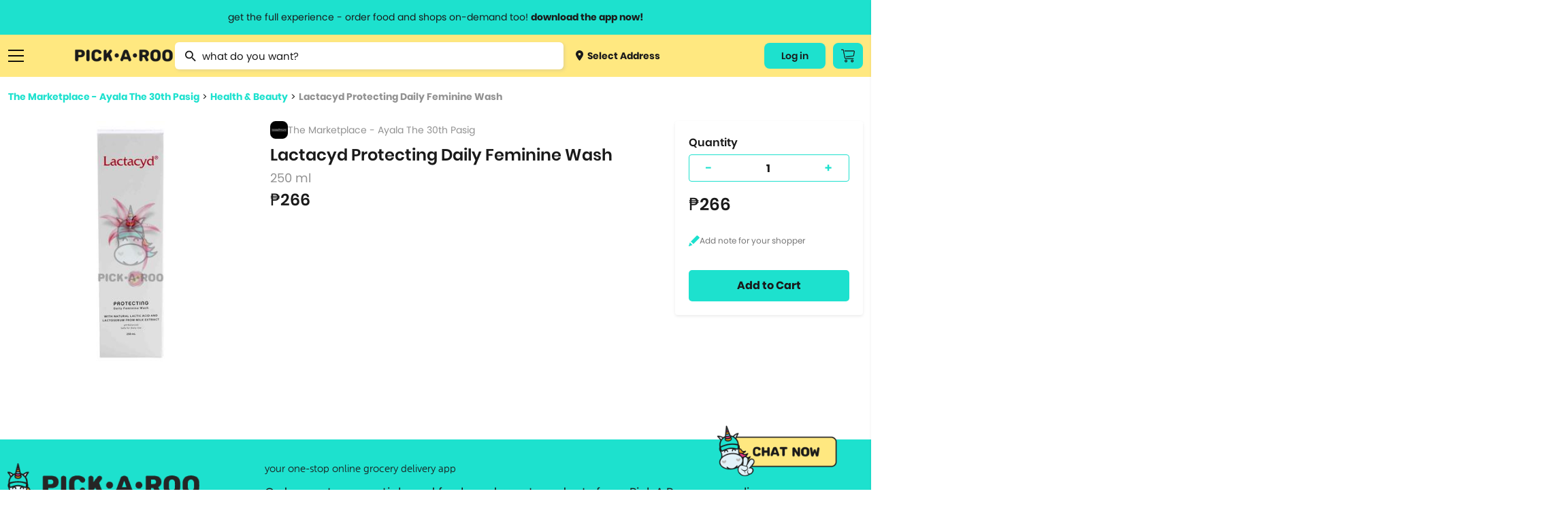

--- FILE ---
content_type: text/html; charset=utf-8
request_url: https://pickaroo.com/the-marketplace/products/the-marketplace-ayala-the-30th-pasig/product-detail/116803/lactacyd-protecting-daily-feminine-wash-2
body_size: 16745
content:


<!DOCTYPE html>
<html>
    <head>
        <meta charset="utf-8" />
        <meta name="viewport" content="width=device-width, initial-scale=1">
        <meta name="format-detection" content="telephone=no">
        <meta name="google-site-verification" content="ZIs6HTREtxmj-3pVbj4KQsRF0SWnCIihhFDPrUF95GA" />
        
            <title>Lactacyd Protecting Daily Feminine Wash | PICK.A.ROO"</title>
            <meta property="og:title" content="Lactacyd Protecting Daily Feminine Wash | PICK.A.ROO"/>
            
                <meta name="description" content="Order Lactacyd Protecting Daily Feminine Wash thru the all-in-one delivery app, PICKAROO and have it delivered right to your doorstep as fast as 30-minutes">
                <meta property="og:description" content="Order Lactacyd Protecting Daily Feminine Wash thru the all-in-one delivery app, PICKAROO and have it delivered right to your doorstep as fast as 30-minutes"/>
            
        
        <meta property="og:site_name" content="PICK•A•ROO"/>
        <meta property="og:image" content="http://pickaroo.com/static/img/catalogs/social-banner.png"/>
        <meta property="og:image:type" content="image/png"/>
        <meta property="og:image:width" content="1200"/>
        <meta property="og:image:height" content="628"/>
        <link rel="canonical" href="https://pickaroo.com/the-marketplace/products/the-marketplace-ayala-the-30th-pasig/product-detail/116803/lactacyd-protecting-daily-feminine-wash-2" />
        
        <meta name="robots" content="doindex, dofollow" />
        
        <link rel="shortcut icon" href="/static/img/catalogs/favicon.png"/>
        <link rel="alternate" href="https://pickaroo.com" hreflang="en" />

        
        <title>
            
                PICK•A•ROO | Grocery, Food &amp; Shops Delivery App
            
        </title>
        <link rel="shortcut icon" href="/static/favicon.png" />

        <link rel="stylesheet" href="/static/CACHE/css/output.7c0f063b96b8.css" type="text/css">

        
        
        <!-- Google Tag Manager -->
        <script>
        /* eslint-disable */
            (function(w,d,s,l,i){w[l]=w[l]||[];w[l].push({'gtm.start':
            new Date().getTime(),event:'gtm.js'});var f=d.getElementsByTagName(s)[0],
            j=d.createElement(s),dl=l!='dataLayer'?'&l='+l:'';j.async=true;j.src=
            'https://www.googletagmanager.com/gtm.js?id='+i+dl;f.parentNode.insertBefore(j,f);
            })(window,document,'script','dataLayer','GTM-TS4FKP2');
        /* eslint-enable */
        </script>
        <!-- End Google Tag Manager -->
        <!-- AppsFlyer Snippet -->
        <script>
        /* eslint-disable */
        !function(t,e,n,s,a,c,i,o,p){t.AppsFlyerSdkObject=a,t.AF=t.AF||function(){(t.AF.q=t.AF.q||[]).push([Date.now()].concat(Array.prototype.slice.call(arguments)))},t.AF.id=t.AF.id||i,t.AF.plugins={},o=e.createElement(n),p=e.getElementsByTagName(n)[0],o.async=1,o.src="https://websdk.appsflyer.com?"+(c.length>0?"st="+c.split(",").sort().join(",")+"&":"")+(i.length>0?"af_id="+i:""),p.parentNode.insertBefore(o,p)}(window,document,"script",0,"AF","banners",{banners: {key: "8a1e1084-bcc9-4d2a-a57d-75323cb73f78"}})
        AF('banners', 'showBanner')
        /* eslint-enable */
        </script>
        <!-- AppsFlyer Snippet -->
    </head>

    <body class="products-page" oncopy="return false;" oncut="return false;">
        <!-- Google Tag Manager (noscript) -->
        <noscript><iframe src="https://www.googletagmanager.com/ns.html?id=GTM-TS4FKP2"
        height="0" width="0" style="display:none;visibility:hidden"></iframe></noscript>
        <!-- End Google Tag Manager (noscript) -->
        <header id="header-wrapper">
            <a href="#" class="info-header-message open-modal-modifier">
                <span class="website">get the full experience - order food and shops on-demand too! <strong>download the app now!</strong></span>
                <span class="mobile">grocery orders, all payment methods accepted.</span>
            </a>
            <div class="row container flex">
                <div class="ten columns flex menus">
                    <div class="list burger">
                        <a href="#" class="sidebar-menu-close">
                            <img src="/static/img/catalogs/close_menu.png" class="burger-icon">
                        </a>
                        <a href="#" class="burger-menu-icon">
                            <img src="/static/img/catalogs/burger.png" class="burger-icon" id="burger">
                        </a>
                        <div class="menu-list-wrapper burger" id="menu-list-burger">
                        <div class="menu-list">
                            <div class="mobile">
                                <a href="/" class="menu-list-header">
                                    <img src="/static/img/catalogs/logo-footer.png" class="mobile-logo-icon">
                                </a>
                            </div>
                            <div class="menu-list-scroll">
                                <div class="mobile">
                                    <div class="menu-account">
                                        <a class="deliver open-map-modal open-map" data-action="">
                                            
                                                <span>
                                                    <img src="/static/img/catalogs/location-dot.png" class=""> Select Address
                                                    <svg width="7" height="12" viewBox="0 0 7 12" fill="none" xmlns="http://www.w3.org/2000/svg">
                                                    <path d="M0.951359 -9.19776e-05C1.07632 -0.000677545 1.20014 0.023499 1.31555 0.0710197C1.43097 0.11854 1.53565 0.188447 1.62346 0.276638L6.72129 5.33324C6.80978 5.42066 6.88 5.52455 6.92791 5.63896C6.97582 5.75336 7.00049 5.87602 7.00049 5.99991C7.00049 6.12379 6.97582 6.24645 6.92791 6.36086C6.88 6.47526 6.80978 6.57915 6.72129 6.66657L1.62346 11.7232C1.53639 11.8159 1.43139 11.8902 1.31472 11.9418C1.19806 11.9933 1.07212 12.0211 0.944414 12.0233C0.81671 12.0255 0.689862 12.0022 0.571435 11.9548C0.453008 11.9073 0.345429 11.8367 0.255115 11.7471C0.164802 11.6575 0.093604 11.5508 0.0457692 11.4334C-0.00206524 11.3159 -0.0255562 11.1901 -0.0233031 11.0634C-0.0210501 10.9367 0.00690164 10.8118 0.058884 10.6961C0.110866 10.5804 0.185815 10.4762 0.279258 10.3898L4.70498 5.99991L0.279257 1.60997C0.146414 1.47804 0.0559664 1.31002 0.0193377 1.12712C-0.0172911 0.944232 0.00154206 0.754676 0.0734586 0.582394C0.145375 0.410114 0.267149 0.262835 0.423401 0.159163C0.579653 0.0554901 0.763373 7.20708e-05 0.951359 -9.19776e-05Z" fill="#1A1A1A"/>
                                                    </svg>
                                                </span>
                                            
                                        </a>
                                        
                                        <div class="title"><span>My Account</span></div>
                                        <div class="menu-my-account">
                                            
                                                <div class="menu-button-actions">
                                                    <a href="/users/auth/validate" class="button">Log In</a>
                                                </div>
                                            
                                        </div>
                                        
                                    </div>
                                    <div class="separator line"></div>
                                </div>
                                <div class="category-box">
                                <div class="category-wrapper">
                                
                                <div class="title"><span>Browse Categories</span></div>
                                
                                <div class="category dropdown">
                                    <a href="#" class="subcategory-menu">
                                        Groceries
                                        <span class="arrow"><img src="/static/img/catalogs/button.png" class="arrow-icon"></span>
                                    </a>
                                    <div class="subcategory">
                                        
                                        <a href="/groceries/brands/supermarket/">
                                            
                                                <img src="https://media.pickaroo.com/media/thumb/merchant_categories/2022/7/29/MkKawAwSLfHoB7gNmybaPU_catalog.png" class="cart-icon">
                                            
                                            <label class="middle">
                                                Grocery &amp; Markets
                                                
                                                    <span class="desc">Supermarket, Christmas Baskets</span>
                                                
                                            </label>
                                        </a>
                                        
                                        <a href="/groceries/brands/grocers-pantry-needs/">
                                            
                                                <img src="https://media.pickaroo.com/media/thumb/merchant_categories/2022/7/29/9FDXDojJeAPtwBYHTHLeFR_catalog.png" class="cart-icon">
                                            
                                            <label class="middle">
                                                Specialty Grocery
                                                
                                            </label>
                                        </a>
                                        
                                        <a href="/groceries/brands/booze/">
                                            
                                                <img src="https://media.pickaroo.com/media/thumb/merchant_categories/2022/7/29/SkDiTjCCJ2wtg2qHbwqTyy_catalog.png" class="cart-icon">
                                            
                                            <label class="middle">
                                                Alcohol
                                                
                                            </label>
                                        </a>
                                        
                                        <a href="/groceries/brands/international-selections/">
                                            
                                                <img src="https://media.pickaroo.com/media/thumb/merchant_categories/2022/7/29/Xus7MQ6pNf4ZRaMx7HWb65_catalog.png" class="cart-icon">
                                            
                                            <label class="middle">
                                                Int&#x27;l Selections
                                                
                                                    <span class="desc">Korean Grocers</span>
                                                
                                            </label>
                                        </a>
                                        
                                        <a href="/groceries/brands/frozen-diy-kits/">
                                            
                                                <img src="https://media.pickaroo.com/media/thumb/merchant_categories/2022/7/29/GskBocVZSteaio57tmx3GR_catalog.png" class="cart-icon">
                                            
                                            <label class="middle">
                                                Frozen &amp; Ready to Heat
                                                
                                            </label>
                                        </a>
                                        
                                        <a href="/groceries/brands/fresh-markets/">
                                            
                                                <img src="https://media.pickaroo.com/media/thumb/merchant_categories/2022/7/29/bxj3J4oPCikquNJFoZNZc2_catalog.png" class="cart-icon">
                                            
                                            <label class="middle">
                                                Fresh Goods
                                                
                                            </label>
                                        </a>
                                        
                                        <a href="/groceries/brands/grocery-deals/">
                                            
                                                <img src="https://media.pickaroo.com/media/thumb/merchant_categories/2022/7/29/V92S3XrFimmQNCEzBBxzML_catalog.png" class="cart-icon">
                                            
                                            <label class="middle">
                                                Grocery Deals
                                                
                                            </label>
                                        </a>
                                        
                                        <a href="/groceries/brands/healthy-grocer/">
                                            
                                                <img src="https://media.pickaroo.com/media/thumb/merchant_categories/2022/7/29/8gPd9mBAZqgtrFRJdkJwvY_catalog.png" class="cart-icon">
                                            
                                            <label class="middle">
                                                Healthy Grocery
                                                
                                            </label>
                                        </a>
                                        
                                        <a href="/groceries/brands/meat-deli-seafood/">
                                            
                                                <img src="https://media.pickaroo.com/media/thumb/merchant_categories/2022/7/29/mmByjS5qFjG7WqVm9k9c2b_catalog.png" class="cart-icon">
                                            
                                            <label class="middle">
                                                Meat &amp; Deli
                                                
                                            </label>
                                        </a>
                                        
                                        <a href="/groceries/brands/20-off-use-pickorganic/">
                                            
                                                <img src="https://media.pickaroo.com/media/thumb/merchant_categories/2022/7/29/PgAz9TbosdveWsujNX7kem_catalog.png" class="cart-icon">
                                            
                                            <label class="middle">
                                                Organic
                                                
                                            </label>
                                        </a>
                                        
                                    </div>
                                </div>
                                <div class="category dropdown">
                                    <a href="#" class="subcategory-menu">
                                        Food
                                        <span class="arrow"><img src="/static/img/catalogs/button.png" class="arrow-icon"></span>
                                    </a>
                                    <div class="subcategory">
                                        
                                            
                                            <a href="/food/brands/food-deals/">
                                                
                                                    <img src="https://media.pickaroo.com/media/thumb/merchant_categories/2022/7/29/VZyUgx6k9JJJQmdZDBhuhz_catalog.png" class="cart-icon">
                                                
                                                <label class="middle">
                                                    Food Promos
                                                    
                                                </label>
                                            </a>
                                            
                                            <a href="/food/brands/wildflour/">
                                                
                                                    <img src="https://media.pickaroo.com/media/thumb/merchant_categories/2021/1/8/dSnQpZkqEqmV9RBShmyHfC_catalog.png" class="cart-icon">
                                                
                                                <label class="middle">
                                                    Wildflour Group
                                                    
                                                </label>
                                            </a>
                                            
                                            <a href="/food/brands/american/">
                                                
                                                    <img src="https://media.pickaroo.com/media/thumb/merchant_categories/2021/3/2/RUkuq9bQLJqqpwx3Cx6jep_catalog.png" class="cart-icon">
                                                
                                                <label class="middle">
                                                    American Food
                                                    
                                                </label>
                                            </a>
                                            
                                            <a href="/food/brands/asian/">
                                                
                                                    <img src="https://media.pickaroo.com/media/thumb/merchant_categories/2021/3/3/exDQhTpFc6tSQoM8eCN3Gd_catalog.png" class="cart-icon">
                                                
                                                <label class="middle">
                                                    Asian
                                                    
                                                </label>
                                            </a>
                                            
                                            <a href="/food/brands/coffee/">
                                                
                                                    <img src="https://media.pickaroo.com/media/thumb/merchant_categories/2022/2/16/imqdyCZMFboRVdBpeArPgp_catalog.png" class="cart-icon">
                                                
                                                <label class="middle">
                                                    Bake Shops &amp; Coffee Shops
                                                    
                                                </label>
                                            </a>
                                            
                                            <a href="/food/brands/250-eats/">
                                                
                                                    <img src="https://media.pickaroo.com/media/thumb/merchant_categories/2021/9/24/ZKeWvb26ijeuQUWdoTEaYa_catalog.png" class="cart-icon">
                                                
                                                <label class="middle">
                                                    Budget Meals
                                                    
                                                </label>
                                            </a>
                                            
                                            <a href="/food/brands/chicken/">
                                                
                                                    <img src="https://media.pickaroo.com/media/thumb/merchant_categories/2021/3/2/kDGpY7iCWnajJkfgR4ku5N_catalog.png" class="cart-icon">
                                                
                                                <label class="middle">
                                                    Chicken
                                                    
                                                        <span class="desc">Fried Chicken, Korean Fried Chicken</span>
                                                    
                                                </label>
                                            </a>
                                            
                                            <a href="/food/brands/chinese/">
                                                
                                                    <img src="https://media.pickaroo.com/media/thumb/merchant_categories/2020/11/23/LCy3K4ooKnzZnUUpA9pLEC_catalog.png" class="cart-icon">
                                                
                                                <label class="middle">
                                                    Chinese
                                                    
                                                </label>
                                            </a>
                                            
                                            <a href="/food/brands/fine-dining/">
                                                
                                                    <img src="https://media.pickaroo.com/media/thumb/merchant_categories/2022/2/16/KggbVR8DoULeVx3rpZJYys_catalog.png" class="cart-icon">
                                                
                                                <label class="middle">
                                                    Fine Dining
                                                    
                                                </label>
                                            </a>
                                            
                                            <a href="/food/brands/alcohol-2/">
                                                
                                                    <img src="https://media.pickaroo.com/media/thumb/merchant_categories/2022/2/16/cyUa3C3gFpPE4zMD8rhc6U_catalog.png" class="cart-icon">
                                                
                                                <label class="middle">
                                                    Happy Hour
                                                    
                                                </label>
                                            </a>
                                            
                                            <a href="/food/brands/hole-in-the-wall/">
                                                
                                                    <img src="https://media.pickaroo.com/media/thumb/merchant_categories/2021/10/7/A7VW6LsDgXachuCcmYUs98_catalog.png" class="cart-icon">
                                                
                                                <label class="middle">
                                                    Hole in the Wall
                                                    
                                                </label>
                                            </a>
                                            
                                            <a href="/food/brands/lifestyle-hotels/">
                                                
                                                    <img src="https://media.pickaroo.com/media/thumb/merchant_categories/2022/2/16/fXmfd5k2druEZuaj8TTABH_catalog.png" class="cart-icon">
                                                
                                                <label class="middle">
                                                    Hotel Food
                                                    
                                                </label>
                                            </a>
                                            
                                            <a href="/food/brands/international/">
                                                
                                                    <img src="https://media.pickaroo.com/media/thumb/merchant_categories/2021/9/24/g4uwGQurJwhAzPY6B7hShb_catalog.png" class="cart-icon">
                                                
                                                <label class="middle">
                                                    International
                                                    
                                                        <span class="desc">Italian, Greek, Spanish, Mexican, Mediterranean</span>
                                                    
                                                </label>
                                            </a>
                                            
                                            <a href="/food/brands/japanese/">
                                                
                                                    <img src="https://media.pickaroo.com/media/thumb/merchant_categories/2020/12/1/E5Tv4zqBrJRhtyyGnCTCPV_catalog.png" class="cart-icon">
                                                
                                                <label class="middle">
                                                    Japanese
                                                    
                                                        <span class="desc">Ramen, Bento Box, Sushi</span>
                                                    
                                                </label>
                                            </a>
                                            
                                            <a href="/food/brands/korean/">
                                                
                                                    <img src="https://media.pickaroo.com/media/thumb/merchant_categories/2021/3/3/3NqkB9EdmmUZ2tPeN4qRD2_catalog.png" class="cart-icon">
                                                
                                                <label class="middle">
                                                    Korean
                                                    
                                                </label>
                                            </a>
                                            
                                            <a href="/food/brands/party-platters/">
                                                
                                                    <img src="https://media.pickaroo.com/media/thumb/merchant_categories/2022/2/16/i7iw6KCneLcmS7N2qgGDJx_catalog.png" class="cart-icon">
                                                
                                                <label class="middle">
                                                    Party Platters
                                                    
                                                        <span class="desc">Lechon</span>
                                                    
                                                </label>
                                            </a>
                                            
                                            <a href="/food/brands/pasta/">
                                                
                                                    <img src="https://media.pickaroo.com/media/thumb/merchant_categories/2020/12/11/7Rx7ZxQZtudbaz9fRdSoUy_catalog.png" class="cart-icon">
                                                
                                                <label class="middle">
                                                    Pasta
                                                    
                                                </label>
                                            </a>
                                            
                                            <a href="/food/brands/pizza/">
                                                
                                                    <img src="https://media.pickaroo.com/media/thumb/merchant_categories/2020/11/30/aS8CeJowQk7Jt7HfWwpJhF_catalog.png" class="cart-icon">
                                                
                                                <label class="middle">
                                                    Pizza
                                                    
                                                </label>
                                            </a>
                                            
                                            <a href="/food/brands/set-meals/">
                                                
                                                    <img src="https://media.pickaroo.com/media/thumb/merchant_categories/2021/9/24/ndZ4HET5666pAXBH9MfSwM_catalog.png" class="cart-icon">
                                                
                                                <label class="middle">
                                                    Set Meals
                                                    
                                                </label>
                                            </a>
                                            
                                            <a href="/food/brands/supportsmallbusiness/">
                                                
                                                    <img src="https://media.pickaroo.com/media/thumb/merchant_categories/2022/7/29/PQcGtPsARvb6zpjPW3EmQ3_catalog.png" class="cart-icon">
                                                
                                                <label class="middle">
                                                    Support Small Business
                                                    
                                                </label>
                                            </a>
                                            
                                            <a href="/food/brands/filipino/">
                                                
                                                    <img src="https://media.pickaroo.com/media/thumb/merchant_categories/2022/6/10/foygDw8CpTMcmwauUUBmmx_catalog.png" class="cart-icon">
                                                
                                                <label class="middle">
                                                    Filipino Food
                                                    
                                                </label>
                                            </a>
                                            
                                        
                                    </div>
                                </div>
                                <div class="category dropdown mb-0">
                                    <a href="#" class="subcategory-menu">
                                        Shops
                                        <span class="arrow"><img src="/static/img/catalogs/button.png" class="arrow-icon"></span>
                                    </a>
                                    <div class="subcategory">
                                        
                                        <a href="/shops/brands/gadgets-electronics/">
                                            
                                                <img src="https://media.pickaroo.com/media/thumb/merchant_categories/2022/7/29/5QQGM7uQZ2KoMeULY88stP_catalog.png" class="cart-icon">
                                            
                                            <label class="middle">
                                                Gadgets &amp; Electronics
                                                
                                                    <span class="desc">Audio, Electronic Devices, Computer Accessories, Mobile Accessories</span>
                                                
                                            </label>
                                        </a>
                                        
                                        <a href="/shops/brands/hardware/">
                                            
                                                <img src="https://media.pickaroo.com/media/thumb/merchant_categories/2022/7/29/JzXwsgNTVVs79i2hPsHfXS_catalog.png" class="cart-icon">
                                            
                                            <label class="middle">
                                                Hardware
                                                
                                                    <span class="desc">Home Improvement, Automotive &amp; Motorcycle</span>
                                                
                                            </label>
                                        </a>
                                        
                                        <a href="/shops/brands/lifestyle-variety-store/">
                                            
                                                <img src="https://media.pickaroo.com/media/thumb/merchant_categories/2022/7/29/YgigVtPtBQMMUPzhEPaDsu_catalog.png" class="cart-icon">
                                            
                                            <label class="middle">
                                                Lifestyle &amp; Variety
                                                
                                            </label>
                                        </a>
                                        
                                        <a href="/shops/brands/pet-care/">
                                            
                                                <img src="https://media.pickaroo.com/media/thumb/merchant_categories/2022/7/29/aHXmH6ztN3V6gZ9UaLUrNz_catalog.png" class="cart-icon">
                                            
                                            <label class="middle">
                                                Pet Care
                                                
                                            </label>
                                        </a>
                                        
                                        <a href="/shops/brands/flowers-plants/">
                                            
                                                <img src="https://media.pickaroo.com/media/thumb/merchant_categories/2022/7/29/goUbhLC6ssGYZiNzisNkUK_catalog.png" class="cart-icon">
                                            
                                            <label class="middle">
                                                Flowers
                                                
                                            </label>
                                        </a>
                                        
                                        <a href="/shops/brands/self-care-wellness/">
                                            
                                                <img src="https://media.pickaroo.com/media/thumb/merchant_categories/2022/7/29/agzg4Ds2XLQewN32iZYqNR_catalog.png" class="cart-icon">
                                            
                                            <label class="middle">
                                                Beauty &amp; Personal Care
                                                
                                                    <span class="desc">Skincare, Beauty &amp; Cosmetics, Bath &amp; Body Care, Personal Care</span>
                                                
                                            </label>
                                        </a>
                                        
                                        <a href="/shops/brands/fashion-and-apparel/">
                                            
                                                <img src="https://media.pickaroo.com/media/thumb/merchant_categories/2022/7/29/NuHjuUewRFFi287kZbcL8B_catalog.png" class="cart-icon">
                                            
                                            <label class="middle">
                                                Clothing, Gifts &amp; Jewelry
                                                
                                                    <span class="desc">Apparel &amp; Clothing, Gifts &amp; Trinkets</span>
                                                
                                            </label>
                                        </a>
                                        
                                        <a href="/shops/brands/stay-safe-with-roo/">
                                            
                                                <img src="https://media.pickaroo.com/media/thumb/merchant_categories/2022/7/29/LmSSfWVmmeU3YpLWzujMWZ_catalog.png" class="cart-icon">
                                            
                                            <label class="middle">
                                                Health &amp; Safety
                                                
                                            </label>
                                        </a>
                                        
                                        <a href="/shops/brands/sports-fitness-travel/">
                                            
                                                <img src="https://media.pickaroo.com/media/thumb/merchant_categories/2022/7/29/LBpjem7ihNNyNT4YMqCD8r_catalog.png" class="cart-icon">
                                            
                                            <label class="middle">
                                                Sports &amp; Outdoors
                                                
                                                    <span class="desc">Sports &amp; Fitness, Fitness, Sports, Travel Accessories</span>
                                                
                                            </label>
                                        </a>
                                        
                                        <a href="/shops/brands/hotel-e-vouchers/">
                                            
                                                <img src="https://media.pickaroo.com/media/thumb/merchant_categories/2022/7/29/DTMWVhyLoUyib7DUti2wnC_catalog.png" class="cart-icon">
                                            
                                            <label class="middle">
                                                Hotel E-vouchers
                                                
                                            </label>
                                        </a>
                                        
                                        <a href="/shops/brands/home-kitchen/">
                                            
                                                <img src="https://media.pickaroo.com/media/thumb/merchant_categories/2022/7/29/aEARpYnKd8GmrtkjpKWfge_catalog.png" class="cart-icon">
                                            
                                            <label class="middle">
                                                Home &amp; Kitchen
                                                
                                                    <span class="desc">Lights &amp; Decor, Home &amp; Kitchen Needs, Home &amp; Kitchen Appliances, Bed …</span>
                                                
                                            </label>
                                        </a>
                                        
                                        <a href="/shops/brands/up-to-70-off/">
                                            
                                                <img src="https://media.pickaroo.com/media/thumb/merchant_categories/2022/7/29/TFPqGFA3dpZBpWqXPFGBVC_catalog.png" class="cart-icon">
                                            
                                            <label class="middle">
                                                Shops Deals
                                                
                                            </label>
                                        </a>
                                        
                                        <a href="/shops/brands/egift/">
                                            
                                                <img src="https://media.pickaroo.com/media/thumb/merchant_categories/2022/7/29/eSKpkoiFnw5QGSrmms3NEL_catalog.png" class="cart-icon">
                                            
                                            <label class="middle">
                                                E-Gift Cards
                                                
                                            </label>
                                        </a>
                                        
                                    </div>
                                </div>
                                <div class="separator line mobile"></div>
                                <div class="category mb-0">
                                    <a href="/brand-directory">Brand Directory</a>
                                </div>
                                <div class="separator line mobile"></div>
                                <div class="title"><span>Information<span></div>
                                <div class="category">
                                    <a href="http://blog.pickaroo.com/about-us" target="_blank">About Us</a>
                                </div>
                                <div class="category">
                                    <a href="https://blog.pickaroo.com/stories" target="_blank">Stories</a>
                                </div>
                                <div class="category">
                                    <a href="https://blog.pickaroo.com/faqs" target="_blank">FAQs</a>
                                </div>
                                <div class="category">
                                    <a href="/cdn-cgi/l/email-protection#690a1a2919000a02081b0606470a0604">Contact Us</a>
                                </div>
                                <div class="category mb-0">
                                    <a href="https://blog.pickaroo.com/join-us" target="_blank">Join Us</a>
                                </div>
                                
                                <div class="separator line mobile"></div>
                                <div class="category">
                                    
                                    <a href="/users/auth/validate">Log In</a>
                                    
                                </div>
                                
                                <div class="last category"></div>
                                </div>
                                </div>
                            </div>
                        </div>
                        </div>
                    </div>
                    <a href="https://ops.pickaroo.com" class="logo-container">
                        <img src="/static/img/catalogs/Pickaroo%20Logo%20-%20Wording%402x.png" class="logo">
                    </a>
                    <div class="search-wrapper-box">
                        
                        <form id="searchForm" class="no-margin search" action="/search/" method="get">
                            <div class="awesomplete-input">
                                <img src="/static/img/catalogs/magnifier.png" class="search-icon">
                                <input value="" type="text" placeholder="what do you want?" class="awesomplete input search-awesomplete" id="catalog_search">
                            </div>
                            <div class="search-result-wrapper" id="search-result-wrapper">
                                <div class="initial-search-screen-box">
                                    <div class="recently-items-box" id="recently-products-wrapper">
                                        <div class="search-result-title">Recently Viewed Product</div>
                                        <ul class="recently-items" id="recently-products"></ul>
                                    </div>
                                    <div class="recently-items-box" id="recently-stores-wrapper">
                                        <div class="search-result-title">Recently Viewed Brands</div>
                                        <ul class="recently-items last" id="recently-stores"></ul>
                                    </div>
                                </div>
                                <div class="search-result-autocomplete-box">
                                     <div class="search-result-title">Brand Suggestion</div>
                                    <div class="merchant-results-wrapper" id="merchant-results-wrapper"></div>
                                    <a href="#" class="all">Search all stores with “<span class="search-keyword" id="search-keyword"></span>”</a>
                                     <div class="search-result-title">Product Suggestion</div>
                                    <div class="variant-results-wrapper" id="variant-results-wrapper"></div>
                                </div>
                            </div>
                        </form>
                        
                        <a class="deliver open-map-modal open-map" data-action="">
                            
                                <span>
                                    <img src="/static/img/catalogs/location-dot.png" class="cart-icon"> Select Address
                                </span>
                            
                        </a>
                    </div>
                </div>
                
                
                <div class="two columns flex">
                    <div class="menus">
                        
                        <div class="list website">
                            
                                
                                <a href="/users/auth/validate" class="button account-button">
                                    Log in
                                </a>
                                
                            
                        </div>
                        
                        <div class="list cart-button-wrapper">
                            
                            <a href="/users/auth/validate" class="button cart-button">
                                <img src="/static/img/catalogs/cart_icon.png" />
                            </a>
                            
                        </div>
                        
                    </div>
                </div>
            </div>
        </header>

        <div class="modal-window hide modal-default short modal-map" id='modal-map'>
            <div class="modal-window-box">
                <div class="close-button flex-center" id="modal-close-button">
                    <img src="/static/img/web/acc-close-black.png">
                </div>
                <div class="body">
                    <p class="modal-title">Select Location</p>
                    <div class="search-wrapper">
                        <input type="text" placeholder="Search Location...." id="search-location" class="search-map">
                    </div>
                    <div class="map-selected" id='map-selected'></div>
                    <span id="address-selected" class="address-wrapper__subtitle map-detail">
                        
                            Manila, Metro Manila, Philippines
                        
                    </span>
                </div>
                <div class="footer no-grid">
                    <a href="#" id='use-current-location' class="action-button">Use This Location</a>
                </div>
            </div>
        </div>

        

        

<div class="modal-window hide short modal-default small" id="modifier-modal">
    <div class="modal-window-box">
        <div class="close-button flex-center" id="modal-close-button-download">
            <img src="/static/img/web/acc-close-black.png">
        </div>
        <div class="body">
            <p class="modal-title">Download the app & start ordering now</p>
            <div class="card">
                <img class="logo" src="/static/img/web/logo-with-text.png">
                <div id="modal-qr" class="qr"></div>
                <span class="modal-subtitle">Scan QR code to download the app</span>
            </div>
        </div>
        <div class="footer small">
            <a href="https://pickaroo.page.link/etD3" target="_blank">
                <img src="/static/img/catalogs/googleplay.png" class="app-icon">
            </a>
            <a href="https://pickaroo.page.link/94Xr" target="_blank">
                <img src="/static/img/catalogs/appstore2.png" class="app-icon">
            </a>
        </div>
    </div>
</div>

        
<div class="modal-window short promo-list-modal hide" id="promo-list-modal">
    <div class="close-button flex-center" id="promo-list-modal-close-button">
        <img src="/static/img/web/acc-close-black.png">
    </div>
    <section class="modal-window-box">
        <div class="header">
            <div class="title">Available Promos</div>
        </div>
        <div class="body">
            <div class="promo-list-modal__loading hide"></div>
            <div class="product-wrapper__participating-item-promos">

            </div>
        </div>
    </section>
</div>


        

<div class="modal-window hide short logout-modal" id="confirm-delete-modal">
    <div class="close-button flex-center" id="confirm-delete-modal-close-button">
        <img src="/static/img/web/acc-close-black.png">
    </div>
    <div class="modal-window-box">
        <div class="body">
            <span>Are you sure want to remove this item?</span>
        </div>
        <div class="footer">
            <button id="delete-cancel" class="action-button secondary new-design" href="#">Cancel</button>
            <button id="delete-proceed" class="action-button new-design prevent-margin">Yes</button>
        </div>
    </div>
</div>



<div class="modal-window hide short modal-default small" id="modifier-modal">
    <div class="modal-window-box">
        <div class="close-button flex-center" id="modal-close-button-download">
            <img src="/static/img/web/acc-close-black.png">
        </div>
        <div class="body">
            <p class="modal-title">Download the app & start ordering now</p>
            <div class="card">
                <img class="logo" src="/static/img/web/logo-with-text.png">
                <div id="modal-qr" class="qr"></div>
                <span class="modal-subtitle">Scan QR code to download the app</span>
            </div>
        </div>
        <div class="footer small">
            <a href="https://pickaroo.page.link/etD3" target="_blank">
                <img src="/static/img/catalogs/googleplay.png" class="app-icon">
            </a>
            <a href="https://pickaroo.page.link/94Xr" target="_blank">
                <img src="/static/img/catalogs/appstore2.png" class="app-icon">
            </a>
        </div>
    </div>
</div>


<div class="modal-window short hide promo-detail-modal" id="promo-detail-modal">
    <div class="close-button flex-center" id="promo-detail-modal-close-button">
        <img src="/static/img/web/acc-close-black.png">
    </div>
    <section class="modal-window-box">
        <div class="header">
            <h3 class="promo-detail-modal__promo-title">Promo Title</h3>
        </div>
        <div class="body">
            <p class="promo-detail-modal__application-notice">
                We’ll apply this promo automatically if it meet the qualifications
            </p>
            <p class="promo-detail-modal__promo-description">
                Content
            </p>
            <a href="#" class="promo-detail-modal__view-items">View Participating Items</a>
        </div>
    </section>
</div>



        


        <div class="container-wrapper">
            <div class="container content-body ">
                

                

<div class="content">
    <div class="seperator small"></div>
    <div class="breadcrumb">
        <a href="/the-marketplace/products/the-marketplace-ayala-the-30th-pasig" class="link">The Marketplace - Ayala The 30th Pasig</a>  >  <a href="/the-marketplace/products/the-marketplace-ayala-the-30th-pasig?group=500-health-beauty&list=True" class="link">Health &amp; Beauty</a>  >  <a href="https://pickaroo.com/the-marketplace/products/the-marketplace-ayala-the-30th-pasig/product-detail/116803/lactacyd-protecting-daily-feminine-wash-2" class="link">Lactacyd Protecting Daily Feminine Wash</a>
    </div>
    <div class="row flex product-content">
        <div class="four columns new_columns full_width_mobile mb-1">
            <!-- sse -->
            
            <img src="https://media.pickaroo.com/media/thumb/variant_photos/2021/5/7/7proRNKYwEBszQePyCNz7s_watermark_400.jpg" class="icon">
            
            <!-- /sse -->
        </div>
        <div class="five columns content-details new_columns full_width_mobile">
            
            
            <span class="mt-0 merchant">
                <!-- sse -->
                
                <img src="https://media.pickaroo.com/media/thumb/merchant_logos/2021/9/6/jZr24Lq4QesPrDcVy6D8F6_size_120.jpg" class="merchant-logo" alt="The Marketplace logo" />
                
                <!-- /sse -->
                The Marketplace - Ayala The 30th Pasig
            </span>
            <h1 class="mt-2 product-name">Lactacyd Protecting Daily Feminine Wash</h1>
            <div class="info">
                
                    <span class="size">250 ml</span>
                
                
            </div>

            
                <div class="price"> &#8369;266<span class="product-unit"></span></div>
            

            

            
        </div>
        
        
        <div class="three columns full_width_mobile">
            <form class="checkout-panel">
                <input type="hidden" name="csrfmiddlewaretoken" value="C69dNj6KCtuea5neoD6nnYWZ2xhOITJS7es0sdubCsxKPHJN68tzKzw9o9cVR4Am">
                <input type="hidden" name="inventory_id" value="1029045" />
                <label for="qty_input" class="remaining_qty_wrapper">
                    <span>Quantity</span>
                    
                </label>
                <div class="quantity-input-wrapper">
                    <div class="quantity-input-container">
                        
                        <button type="button" id="decrement_qty" >-</button>
                        <input type="number" name="quantity"
                               id="qty_input" min="1"
                               value="1" max="99" readonly/>
                        <button type="button" id="increment_qty" >+</button>
                        
                    </div>
                    <span class="price">
                        <span id="checkout_price">
                            &#8369; 266
                        </span>
                    </span>
                </div>
                <div class="notes">
                    <img src="/static/img/catalogs/icon-notes.svg" />
                    <input type="text" name="notes" maxlength="256" placeholder="Add note for your shopper"  />
                </div>
                
                    
                    <button type="submit" class="action-button new-design" id="add-to-cart-button">
                         Add to Cart 
                    </button>
                    
                
                <!-- <button type="button" class="action-button border new-design">Order Now</button> -->
            </form>
        </div>
        
        
    </div>
    
</div>

            </div>
        </div>

        <div class="cart-popup hide">
            
<div class="content">
    <div class=header>
        <button class="close-button" id="cart-close-button">
            <img src="/static/img/catalogs/close.png" />
        </button>
        <span class="title">0 Items</span>
    </div>
    <div class="body">
        
        
        <div class="empty-cart">
            <img src="/static/img/catalogs/empty-cart.png" />
            <span class="title">Your Cart is Empty</span>
            <span class="subtitle">Start shopping now</span>
        </div>
        
    </div>
    <div class="footer">
        
        <a class="action-button full-width" href="/">Shop Now</a>
        
    </div>
</div>

        </div>

        <div class="add-to-cart-popup">
            <div class="content">
                <span class="quantity">1x</span>
                <img src="/static/img/catalogs/placeholder-product.png" alt="Product Image" class="product-image" />
                <span class="product-name">Product Name</span>
                <span class="price">&#8369;200</span>
            </div>
        </div>

        <footer>
            <div class="container">
                <div class="row top flex">
                    <div class="full_width_mobile">
                        <div class="row flex">
                            <div class="four columns">
                                <img src="/static/img/catalogs/logo-footer.png" class="logo">
                            </div>
                            <div class="eight columns">
                                 <div class="title">your one-stop online grocery delivery app</div>
                                <p>
                                    Order pantry essentials and fresh and meat products from Pick.A.Roo,
                                    your online grocery delivery app, and get them in an hour, in one go
                                </p>
                            </div>
                        </div>
                    </div>
                </div>
                <div class="row middle-content">
                    <div class="four columns">
                        <h5>Customer Service</h5>
                        <div class="row list">
                            
                            <span>
                                <img src="/static/img/catalogs/mail.png" class="contact-icon mail">
                                <a href="/cdn-cgi/l/email-protection" class="__cf_email__" data-cfemail="d4b7a794a4bdb7bfb5a6bbbbfab7bbb9">[email&#160;protected]</a>
                            </span>
                        </div>
                    </div>
                    <div class="two columns">
                        <h5>Discover</h5>
                        <div class="row list">
                            <a href="/groceries/brands/supermarket/">
                                Groceries
                            </a>
                            <a href="/food/brands/budgetarian/">
                                Food
                            </a>
                            <a href="/shops/brands/gadgets-electronics/">
                                Shops
                            </a>
                            <a href="/brand-directory">
                                Directory
                            </a>
                        </div>
                    </div>
                    <div class="two columns mr-0">
                        <h5>Learn More</h5>
                        <div class="row list">
                            <a href="http://blog.pickaroo.com/about-us" target="_blank">
                                About Us
                            </a>
                            <a href="https://blog.pickaroo.com/stories" target="_blank">
                                Stories
                            </a>
                            <a href="https://blog.pickaroo.com/faqs" target="_blank">
                                FAQ
                            </a>
                            <a href="/cdn-cgi/l/email-protection#bad9c9facad3d9d1dbc8d5d594d9d5d7">
                                Contact Us
                            </a>
                            <a href="https://blog.pickaroo.com/join-us" target="_blank">
                                Join Us
                            </a>
                        </div>
                    </div>
                    <div class="four columns">
                        <h5>Follow Us</h5>
                        <div class="row list medsos">
                            <a href="https://www.facebook.com/pickarooph">
                                <img src="/static/img/catalogs/facebook.png" class="icon">
                            </a>
                            <a href="https://twitter.com/pickaroo">
                                <img src="/static/img/catalogs/twitter.png" class="icon">
                            </a>
                            <a href="https://www.instagram.com/pickarooapp">
                                <img src="/static/img/catalogs/instagram.png" class="icon">
                            </a>
                            <a href="https://www.youtube.com/channel/UCkOB9gDbuc9rdpUuMetOqrQ">
                                <img src="/static/img/catalogs/youtube.png" class="icon">
                            </a>
                        </div>
                        <div class="row apps">
                            <a href="https://pickaroo.page.link/94Xr" target="_blank" rel="noopener noreferrer">
                                <img src="/static/img/catalogs/appstore2.png" class="app-icon">
                            </a>
                            <a href="https://pickaroo.page.link/etD3" target="_blank" rel="noopener noreferrer">
                                <img src="/static/img/catalogs/googleplay.png" class="app-icon last">
                            </a>
                        </div>
                    </div>
                </div>
            </div>
            <hr/>
            <div class="container footer-yellow-bg">
                <div class="row bottom">
                    <div class="six columns">
                        <a href="/terms">Terms &amp; Conditions</a>
                        <a href="/privacy-policy">Privacy Policy</a>
                    </div>
                    <div class="six columns copyright">
                        © PICKAROO. All Rights Reserved
                    </div>
                </div>
            </div>
        </footer>

        <div id="floating_chat_button" class="floating-chat-button hide">
            <button class="chat-button" id="chat_button"></button>
        </div>

        <div class="modal-window hide medium modal-default" id="address-modal">
            <div class="close-button flex-center" id="address-modal-close-button">
                <img src="/static/img/web/acc-close-black.png">
            </div>
            <div class="modal-window-box">
                
                <div class="body slim-padding">
                    <p class="modal-title">Select Address</p>
                    <p>You have no address saved</p>
                    <a href="/users/account/add-address?next=/the-marketplace/products/the-marketplace-ayala-the-30th-pasig/product-detail/116803/lactacyd-protecting-daily-feminine-wash-2" class="action-button new-design fit-content">
                        <strong>+ Add New Address</strong>
                    </a>
                </div>
                
            </div>
        </div>
    <script data-cfasync="false" src="/cdn-cgi/scripts/5c5dd728/cloudflare-static/email-decode.min.js"></script><script defer src="https://static.cloudflareinsights.com/beacon.min.js/vcd15cbe7772f49c399c6a5babf22c1241717689176015" integrity="sha512-ZpsOmlRQV6y907TI0dKBHq9Md29nnaEIPlkf84rnaERnq6zvWvPUqr2ft8M1aS28oN72PdrCzSjY4U6VaAw1EQ==" data-cf-beacon='{"version":"2024.11.0","token":"bf6a2dfd1e7d49d6926966a456d52187","r":1,"server_timing":{"name":{"cfCacheStatus":true,"cfEdge":true,"cfExtPri":true,"cfL4":true,"cfOrigin":true,"cfSpeedBrain":true},"location_startswith":null}}' crossorigin="anonymous"></script>
</body>



    <script src="/static/qrcodejs/qrcode.min.js"></script>
    <script>
        const headerWrapper = document.getElementById('header-wrapper');

        if (headerWrapper) {
            window.addEventListener('scroll', (event) => {
                if (document.body.getBoundingClientRect().top >= 0) {
                    headerWrapper.classList.remove('background');
                } else {
                    headerWrapper.classList.add('background');
                }
            });
        }

        modalQr = document.querySelectorAll('.qr');
        if (modalQr) {
            modalQr.forEach(function(element) {
                new QRCode(element, {
                    // eslint-disable-next-line max-len
                    text: 'https://pickaroo.onelink.me/APpz?creative_id=66e648da-b30a-498a-91be-b2a2d62df0ad',
                });
            });

            const modalWrapper = document.getElementById('modifier-modal');
            const downloadModalClose = document.getElementById('modal-close-button-download');
            const openModal = document.querySelectorAll('.open-modal-modifier');

            openModal.forEach((button) => {
                button.addEventListener('click', function(e) {
                    modalWrapper.classList.remove('hide');
                    body.classList.add('modal-window-background');
                    header.classList.add('modal-window-background');
                });
            });

            if (downloadModalClose) {
                downloadModalClose.addEventListener('click', () => {
                    modalWrapper.classList.add('hide');
                    body.classList.remove('modal-window-background');
                    header.classList.remove('modal-window-background');
                });
            }
        }
    </script>

    <script>
        const subcategoryMenu = document.querySelectorAll('.subcategory-menu');
        subcategoryMenu.forEach(function(element) {
            element.addEventListener('click', function(event) {
                const isActive = element.parentElement.classList.contains('active');
                subcategoryMenu.forEach(function(element) {
                    element.parentElement.classList.remove('active');
                });
                if (!isActive) {
                    element.parentElement.classList.add('active');
                }
            });
        });

        const burgerMenu = document.getElementById('burger');
        window.addEventListener('click', function(e) {
            // eslint-disable-next-line max-len
            if (burgerMenu.contains(e.target) && !burgerMenu.parentElement.classList.contains('show-menu')) {
                burgerMenu.parentElement.classList.add('show-menu');
                headerWrapper.parentElement.classList.add('show-menu-active');
            }

            const burgerActive = document.getElementsByClassName('show-menu')[0];
            if (burgerActive) {
                burgerActive.addEventListener('click', function(e) {
                    burgerMenu.parentElement.classList.remove('show-menu');
                    headerWrapper.parentElement.classList.remove('show-menu-active');
                });
            }
        });
    </script>

    <script src="/static/CACHE/js/output.d5def8186cff.js"></script>

    <script src="https://maps.googleapis.com/maps/api/js?key=AIzaSyBGa1FIKryCsD9RVs-namoUsXUf8jWwLfA&libraries=places"></script>
    <script>
        const mapLocation = document.querySelectorAll('.open-map');
        const mapAddModal = document.getElementById('modal-map');
        const openMapModal = document.querySelectorAll('.open-map-modal');
        const closeModal = document.getElementById('modal-close-button');
        const mapConfirm = document.getElementById('use-current-location');
        const locationButton = document.createElement('button');
        const addressSelected = document.getElementById('address-selected');

        const body = document.querySelector('body');
        const header = document.querySelector('header');
        const geocoder = new google.maps.Geocoder();
        const cartButton = document.querySelector('#cart-button');
        const cartPopup = document.querySelector('.cart-popup');
        const addressPreview = document.getElementById('address-preview');
        const toastWrapper = document.getElementById('toast');
        const navbarCartCount = document.getElementById('navbar-cart-count');

        // Select address modal
        /* eslint-disable */
        const addressModal = document.getElementById('address-modal');
        const addressModalCloseButton = document.getElementById('address-modal-close-button');
        const changeAddressButton = document.getElementById('change-address');
        const addressListEntries = document.querySelectorAll('.address-list input[type=radio]');
        const addressConfirm = document.getElementById('confirm-address');
        const addressErrorMessage = document.getElementById('address-error-message');
        /* eslint-enable */

        let selectedAddressName = '';
        let needAddressCheck = false; // eslint-disable-line prefer-const
        let reloadPageOnAddressChange = false; // eslint-disable-line prefer-const

        addressModalCloseButton.addEventListener('click', () => {
            addressModal.classList.add('hide');
            body.classList.remove('modal-window-background');
            header.classList.remove('modal-window-background');
        });

        addressListEntries.forEach((element) => {
            element.addEventListener('change', (e) => {
                addressConfirm.disabled = needAddressCheck;
                selectedAddressName = e.target.dataset.name;
            });
        });

        if (addressConfirm) {
            addressConfirm.addEventListener('click', () => {
                if (addressConfirm.disabled) return;

                const urlParams = new URLSearchParams(location.search);
                urlParams.delete('intent');
                history.replaceState(null, null, `${location.pathname}?${urlParams.toString()}`);

                // eslint-disable-next-line
                const selectedAddressInput = document.querySelector('.address-list input[type=radio]:checked');
                const selectedLocation = {
                    'lat': parseFloat(selectedAddressInput.dataset.latitude),
                    'lng': parseFloat(selectedAddressInput.dataset.longitude),
                };

                saveCurrentLocation(selectedAddressName, selectedLocation);

                addressModal.classList.add('hide');
                body.classList.remove('modal-window-background');
                header.classList.remove('modal-window-background');
            });

            // Enable addressConfirm if any addressListEntries is checked
            const selectedAddressInput = document.querySelector('.address-list input[type=radio]:checked');
            if (selectedAddressInput) {
                addressConfirm.disabled = false;
                selectedAddressName = selectedAddressInput.dataset.name;
            }
        }

        let mapInitialized = false;
        let currentLocation;
        let changeLocationOnly = true;
        /* eslint-disable */
        
        // default location to manila
        currentLocation = {lat: 14.599392118702927, lng: 120.98540705564999};
        
        /* eslint-enable */

        setTimeout(function() {
            if (!toastWrapper) return;
            toastWrapper.classList.add('hide');
        }, 2500);

        openMapModal.forEach((button) => {
            button.addEventListener('click', (e) => {
                if (burgerMenu) {
                    burgerMenu.parentElement.classList.remove('show-menu');
                }
                changeLocationOnly = e.target.getAttribute('data-action') ? false : true;
                /* eslint-disable-next-line prefer-const */
                let useAddressPicker = false;
                

                if (!changeLocationOnly || !useAddressPicker) {
                    mapAddModal.classList.remove('hide');
                    body.classList.add('modal-window-background');
                    header.classList.add('modal-window-background');
                    if (!mapInitialized) {
                        initSearchMap();
                        mapInitialized = true;
                    }
                } else {
                    addressModal.classList.remove('hide');
                    body.classList.add('modal-window-background');
                    header.classList.add('modal-window-background');
                }
            });
        });

        closeModal.addEventListener('click', function() {
            mapAddModal.classList.add('hide');
            body.classList.remove('modal-window-background');
            header.classList.remove('modal-window-background');
        });

        const getCurrentLocation = (map, updateLocation) => {
            // Try HTML5 geolocation.
            if (navigator.geolocation) {
                navigator.geolocation.getCurrentPosition(
                    (position) => {
                        const location = {
                            lat: position.coords.latitude,
                            lng: position.coords.longitude,
                        };
                        currentLocation = location;
                        if (map) {
                            map.setCenter(location);
                        }

                        setAddressLocation(location, () => {
                            if (updateLocation) {
                                saveCurrentLocation(addressSelected.innerText, location);
                            }
                        });
                    },
                    () => {
                        alert('Please allow the location permission');
                    },
                );
            } else {
                // Browser doesn't support Geolocation
                alert(`Can't access your location, Check your browser version and enable location`);
            }
        };

        function initSearchMap() {
            const map = new google.maps.Map(document.getElementById('map-selected'), {
                center: currentLocation,
                zoom: 13,
                streetViewControl: false,
                mapTypeControl: false,
                fullscreenControl: false,
                draggable: true,
            });

            locationButton.classList.add('mylocation-button');
            // eslint-disable-next-line max-len
            locationButton.style.backgroundImage = 'url(/static/img/catalogs/location.svg)';

            // Create the search box and link it to the UI element.
            const input = document.getElementById('search-location');
            const searchBox = new google.maps.places.SearchBox(input);

            map.controls[google.maps.ControlPosition.TOP_CENTER].push(input);
            // eslint-disable-next-line max-len
            map.controls[google.maps.ControlPosition.RIGHT_CENTER].push(locationButton);

            // Bias the SearchBox results towards current map's viewport.
            map.addListener('bounds_changed', () => {
                searchBox.setBounds(map.getBounds());
            });

            // Listen for the event fired when the user
            // selects a prediction and retrieve more details for that place.
            searchBox.addListener('places_changed', () => {
                const places = searchBox.getPlaces();
                if (places.length === 0) {
                    return;
                }
                // only get first places with geometry
                const bounds = new google.maps.LatLngBounds();
                for (let i=0; place=places[i]; i++) {
                    if (place.geometry && place.geometry.location) {
                        bounds.extend(place.geometry.location);
                        map.setCenter(place.geometry.location);
                        addressSelected.innerText = place.formatted_address;
                        currentLocation = place.geometry.location.toJSON();
                        break;
                    }
                }
                // For each place, get the icon, name and location.
                map.fitBounds(bounds);
                map.setZoom(15);
            });

            google.maps.event.addListener(map, 'dragend', function() {
                // eslint-disable-next-line max-len
                const centerLocation = map.getCenter().toJSON();

                setAddressLocation(centerLocation);
                currentLocation = centerLocation;
            });

            locationButton.addEventListener('click', function(e) {
                getCurrentLocation(map);
            });

            mapConfirm.addEventListener('click', function(e) {
                e.preventDefault();
                if (changeLocationOnly) {
                    saveCurrentLocation(
                        addressSelected.innerText,
                        currentLocation,
                        // 
                    );
                } else if (addressPreview) {
                    addressPreview.innerText = addressSelected.innerText;
                }
            });
        }

        function setAddressLocation(location, callback = () => {}) {
            geocoder.geocode({location: location}, (results, status) => {
                if (status === 'OK') {
                    if (results[0]) {
                        addressSelected.innerText = results[0].formatted_address;
                        callback();
                    } else {
                        alert('No results found');
                    }
                } else {
                    alert('Geocoder failed due to: ' + status);
                }
            });
        }

        function saveCurrentLocation(address, location, openNewAddress = false) {
            const url = `/save-location`;
            const data = {
                'latitude': location.lat,
                'longitude': location.lng,
                'address': address,
            };

            requests(url, 'POST', {
                data: data,
                callback: function(httpRequest) {
                    if (httpRequest.status === 200) {
                        if (reloadPageOnAddressChange) {
                            window.location.reload();
                        }
                        if (address.length > 25) {
                            address = address.substring(0, 24) + '...';
                        }
                        const locationText = document.createElement('span');
                        locationText.innerText = address;
                        mapLocation.forEach((location) => {
                            /* eslint-disable-next-line max-len */
                            location.innerHTML = `<img src="/static/img/catalogs/location-dot.png" class="cart-icon"> ` + address;
                        });
                        if (openNewAddress) {
                            /* eslint-disable-next-line max-len */
                            window.location.href = `/users/account/add-address?next=/the-marketplace/products/the-marketplace-ayala-the-30th-pasig/product-detail/116803/lactacyd-protecting-daily-feminine-wash-2&next_intent=open_address`;
                        } else {
                            closeModal.click();
                        }
                    } else {
                        alert('error');
                    }
                },
            });
        }

        

        if (cartButton) {
            cartButton.addEventListener('click', (e) => {
                cartPopup.classList.remove('hide');
                body.classList.add('modal-window-background');
                header.classList.add('modal-window-background');
            });
        }

        cartPopup.addEventListener('click', (e) => {
            if (e.currentTarget === e.target) {
                cartPopup.classList.add('hide');
                body.classList.remove('modal-window-background');
                header.classList.remove('modal-window-background');
            }
        });

        const hydrate = () => {
            const cartCloseButton = document.querySelector('#cart-close-button');

            cartCloseButton.addEventListener('click', (e) => {
                cartPopup.classList.add('hide');
                body.classList.remove('modal-window-background');
                header.classList.remove('modal-window-background');
            });
        };

        /* eslint-disable-next-line no-unused-vars */
        const updateCartCount = (count) => {
            navbarCartCount.innerText = count;
            if (count > 0) {
                navbarCartCount.classList.remove('hidden');
            } else {
                navbarCartCount.classList.add('hidden');
            }
        };

        /* eslint-disable-next-line no-unused-vars */
        const updatePromotionProgress = (data) => {
            data.forEach((e) => {
                if (e.free_delivery_remaining) {
                    const freeDeliveryRemaining = document.getElementById(`free-delivery-remaining-${e.store_id}`); // eslint-disable-line
                    freeDeliveryRemaining.innerText = `Add ₱${e.free_delivery_remaining} to get FREE DELIVERY`; // eslint-disable-line
                    freeDeliveryRemaining.classList.remove('announcement');
                    if (e.free_delivery_remaining < 0) {
                        freeDeliveryRemaining.innerText = 'You get FREE DELIVERY';
                        freeDeliveryRemaining.classList.add('announcement');
                    }
                }
                if (e.free_delivery_progress) {
                    const progress = document.getElementById(`progress-${e.store_id}`);
                    progress.setAttribute('style', `--progress: ${e.free_delivery_progress};`);
                    progress.classList.remove('full');
                    if (e.free_delivery_progress === 100) {
                        progress.classList.add('full');
                    }
                }
            });
        };

        hydrate();

        // 
        window.addEventListener('load', () => {
            if (new URLSearchParams(location.search).get('intent') === 'open_address') {
                addressModal.classList.remove('hide');
                body.classList.add('modal-window-background');
                header.classList.add('modal-window-background');
            }
        });
        // 

        // 
        const betaModalWindow = document.getElementById('beta-modal-window');
        const betaModalClose = document.getElementById('beta-modal-close');
        const isFirst = sessionStorage.getItem('first_visit');

        if (isFirst == null || isFirst == 'undefined') {
            sessionStorage.setItem('first_visit', 'true');
            betaModalWindow.classList.remove('hide');
            body.classList.add('modal-window-background');
            header.classList.add('modal-window-background');
        }

        betaModalClose.addEventListener('click', () => {
            betaModalWindow.classList.add('hide');
            body.classList.remove('modal-window-background');
            header.classList.remove('modal-window-background');
        });
        // 
    </script>

    
    
    <script>
        /* eslint-disable-next-line no-unused-vars */
        const showAddToCartPopup = (name, quantity, image, price) => {
            const popup = document.querySelector('.add-to-cart-popup .content');
            const quantityText = popup.querySelector('.quantity');
            const productNameText = popup.querySelector('.product-name');
            const productImage = popup.querySelector('.product-image');
            const productPrice = popup.querySelector('.price');

            quantityText.innerText = quantity;
            productNameText.innerHTML = name;
            productImage.src = image;
            productPrice.innerHTML = price;

            popup.classList.add('show');

            setTimeout(() => {
                popup.classList.remove('show');
            }, 2000);
        };
    </script>
    

    
    
    <script>
        chatButton = document.getElementById('chat_button');
        chatButton.addEventListener('click', function() {
            openChat();
        });

        function initFreshChat() {
            window.fcWidget.init({
                token: '435bf34f-ecc4-4455-a338-7db52f0c83f5',
                host: 'https://pickaroo.freshchat.com/',
                widgetUuid: 'e5146280-e55b-428d-a5c6-3c6c06cdfa20',
                config: {
                    headerProperty: {
                        hideChatButton: true,
                        backgroundColor: '#1DE0CF',
                    },
                },
            });

            setUserProperties();
            chatButtonWrapper = document.getElementById('floating_chat_button');
            chatButtonWrapper.classList.remove('hide');
            window.fcWidget.on('unreadCount:notify', function(resp) {
                const count = resp['count'];
                if (count > 0) {
                    chatButton.setAttribute('chat-count', count);
                } else {
                    chatButton.removeAttribute('chat-count');
                }
            });
        }

        function initialize(i,t){var e;i.getElementById(t)?initFreshChat():((e=i.createElement('script')).id=t,e.async=!0,e.src='https://pickaroo.freshchat.com/js/widget.js',e.onload=initFreshChat,i.head.appendChild(e))}function initiateCall(){initialize(document,'Freshdesk Messaging-js-sdk')}window.addEventListener?window.addEventListener('load',initiateCall,!1):window.attachEvent('load',initiateCall,!1); // eslint-disable-line

        function openChat() {
            window.fcWidget.open();
        };

        function setUserProperties() {
            
            window.fcWidget.user.setProperties({
                loggedIn: 'false',
            });
            
        }
    </script>
    
    <script>
        // Handle promo list popup
        const promoListModal = document.querySelector('#promo-list-modal');
        const closePromoListModalButton = document.querySelector('#promo-list-modal-close-button');
        const promoListLoader = promoListModal.querySelector('.promo-list-modal__loading');
        /* eslint-disable-next-line max-len */
        const promoListContainer = promoListModal.querySelector('.product-wrapper__participating-item-promos');
        const cartPromoIndicators = document.querySelectorAll('.cart-promo-indicators');

        const openPromoListModal = () => {
            promoListModal.parentElement.parentElement.classList.add('modal-window-background');
            promoListModal.classList.remove('hide');
        };

        const closePromoListModal = () => {
            promoListModal.parentElement.parentElement.classList.remove('modal-window-background');
            promoListModal.classList.add('hide');
        };

        closePromoListModalButton.addEventListener('click', closePromoListModal);

        // Handler promo list modal for cart popup, cart page, etc
        cartPromoIndicators.forEach((indicator) => {
            indicator.addEventListener('click', async () => {
                promoListLoader.classList.remove('hide');
                promoListContainer.classList.add('hide');
                openPromoListModal();

                const storeId = indicator.dataset.storeId;
                /* eslint-disable-next-line max-len */
                const response = await fetch(`/api/web/promotions/get-by-store?store=${storeId}`);
                if (response.ok) {
                    const payload = await response.json();
                    const promotions = payload.data;
                    const promotionItems = promotions.map((promotion) => {
                        const root = document.createElement('li');
                        const name = document.createElement('span');
                        const description = document.createElement('p');
                        const viewItems = document.createElement('a');

                        name.textContent = promotion.name;
                        description.textContent = promotion.description;
                        viewItems.textContent = 'View Participating Item >';
                        viewItems.href = promotion.promo_details_page_url;

                        root.append(name, description, viewItems);

                        return root;
                    });

                    const PromoListUL = document.createElement('ul');
                    PromoListUL.append(...promotionItems);

                    promoListContainer.replaceChildren(PromoListUL);

                    promoListLoader.classList.add('hide');
                    promoListContainer.classList.remove('hide');
                }
            });
        });
    </script>

    <script src="/static/awesomplete/awesomplete.js"></script>
    <script>
    const catalogSearch = document.getElementById('catalog_search');
    const searchResultWrapper = document.getElementById('search-result-wrapper');
    const merchantResultsWrapper = document.getElementById('merchant-results-wrapper');
    const variantResultsWrapper = document.getElementById('variant-results-wrapper');
    const searchKeyword = document.getElementById('search-keyword');

    new Awesomplete(catalogSearch, {
        minChars: 3,
        autoFirst: true,
    });

    catalogSearch.addEventListener('click', function(e) {
        searchResultWrapper.classList.add('initial-search-screen', 'active');
    });

    catalogSearch.addEventListener('keyup', function(e) {
        const xhttp = new XMLHttpRequest();
        const url = '/catalog-search';
        xhttp.open('GET', url + '?keyword=' + encodeURIComponent(catalogSearch.value.trim()), true);

        if (catalogSearch.value) {
            searchResultWrapper.classList.remove('initial-search-screen');
            searchResultWrapper.classList.add('active', 'search-result-autocomplete');
        }

        xhttp.onreadystatechange = function() {
            if (this.readyState == 4 && this.status == 200) {
                const merchantResults = [];
                const variantResults = [];
                const responseJson = JSON.parse(this.responseText);

                responseJson['variants'].forEach(function(data) {
                    /* eslint-disable-next-line max-len */
                    data.label = data.label.toLowerCase().replaceAll(catalogSearch.value.trim().toLowerCase(), '<mark>$&</mark>');
                    /* eslint-disable-next-line max-len */
                    variantResults.push('<li><a href='+ data.url.replace(/%20/g, '-') +'>'+ data.label +'</a></li>');
                });

                responseJson['merchants'].forEach(function(data) {
                    if (data.logo == null) {
                        data.logo = '/static/img/catalogs/placeholder-product.png';
                    }
                    /* eslint-disable-next-line max-len */
                    data.label = data.label.toLowerCase().replaceAll(catalogSearch.value.trim().toLowerCase(), '<mark>$&</mark>');
                    /* eslint-disable-next-line max-len */
                    merchantResults.push('<li><a href='+ data.url +' style="background-image: url('+ data.logo +');">'+ data.label +'</a>\</li>');
                });

                if (merchantResults.length == 0 && variantResults.length == 0) {
                    searchResultWrapper.classList.remove('initial-search-screen');
                    searchResultWrapper.classList.remove('active', 'search-result-autocomplete');
                } else {
                    searchResultWrapper.classList.add('active', 'search-result-autocomplete');
                }

                /* eslint-disable-next-line max-len */
                searchKeyword.parentElement.href = '/search/' + encodeURIComponent(catalogSearch.value.trim()) + '?tab=stores';
                searchKeyword.innerHTML = catalogSearch.value;
                /* eslint-disable-next-line max-len */
                merchantResultsWrapper.innerHTML = '<ul class="brand-results">'+ merchantResults.join(' ') +'</ul>';
                /* eslint-disable-next-line max-len */
                variantResultsWrapper.innerHTML = '<ul class="variant-results">'+ variantResults.join(' ') +'</ul>';
            }
        };
        xhttp.send();
    });

    document.addEventListener('click', (event) => {
        if (!catalogSearch.contains(event.target)) {
            searchResultWrapper.classList.remove('active', 'search-result-autocomplete');
        }
    });

    /* eslint-disable-next-line max-len */
    getRecentlyViews(type='variant', data='http://pickaroo.com/the-marketplace/products/the-marketplace-ayala-the-30th-pasig/product-detail/116803/lactacyd-protecting-daily-feminine-wash-2 https://media.pickaroo.com/media/thumb/variant_photos/2021/5/7/7proRNKYwEBszQePyCNz7s_watermark_400.jpg');

    /* eslint-disable-next-line max-len */
    getRecentlyViews(type='store', data='');

    </script>

    <script>
        // handle search
        document.getElementById('searchForm').addEventListener('submit', function(e) {
            e.preventDefault();
            const search = document.getElementById('catalog_search').value.replace(/ /g, '-');
            /* eslint-disable-next-line no-invalid-this */
            const url = this.getAttribute('action');
            window.location.href = url + encodeURIComponent(search);
        });
    </script>
    
<script src="/static/qrcodejs/qrcode.min.js"></script>

    
    <script>
        const qtyInput = document.querySelector('#qty_input');
        const incrementQty = document.querySelector('#increment_qty'); // eslint-disable-line no-unused-vars
        const decrementQty = document.querySelector('#decrement_qty'); // eslint-disable-line no-unused-vars
        const price = document.querySelector('#checkout_price');
        const addToCartForm = document.querySelector('.checkout-panel');
        const addToCartButton = document.querySelector('#add-to-cart-button');
        const fractionalQtyPerPiece = '0';
        const variantEffectivePrice = '266.0';

        function prepareForDeletion() {
            deleting = {'id': '116803', 'store': '4129'};
            confirmDeleteModal.classList.remove('hide');
            body.classList.add('modal-window-background');
            header.classList.add('modal-window-background');
        }

        calculatePrice(parseFloat(qtyInput.value));
        
        incrementQty.addEventListener('click', () => {
            if (qtyInput.valueAsNumber < qtyInput.max) {
                qtyInput.valueAsNumber += 1;
                calculatePrice(qtyInput.valueAsNumber);
            } else {
                alert('Sorry, the item is not available in additional quantity');
            }
        });
        decrementQty.addEventListener('click', () => {
            if (qtyInput.valueAsNumber > qtyInput.min) {
                qtyInput.valueAsNumber -= 1;
                calculatePrice(qtyInput.valueAsNumber);
            } else {
                prepareForDeletion();
            }
        });
        
        qtyInput.oninput = checkValue;
        qtyInput.addEventListener('change', () => {
            qtyInput.value = parseFloat(qtyInput.value);
            if (isNaN(qtyInput.value)) {
                qtyInput.value = qtyInput.dataset.min;
                prepareForDeletion();
            }

            if (qtyInput.max && qtyInput.value > qtyInput.max) {
                qtyInput.value = qtyInput.max;
            } else if (qtyInput.value < qtyInput.dataset.min) {
                qtyInput.value = qtyInput.dataset.min;
                prepareForDeletion();
            }

            calculatePrice(qtyInput.value);
        });

        addToCartForm.addEventListener('submit', async (e) => {
            e.preventDefault();
            addToCartButton.disabled = true;
            const formData = new FormData(e.target);
            const url = '/api/web/cart/add';

            const response = await fetch(url, {
                method: 'POST',
                body: JSON.stringify({
                    inventory: formData.get('inventory_id'),
                    quantity: formData.get('quantity'),
                    notes: formData.get('notes'),
                    replace_quantity: true,
                }),
                headers: {
                    'Content-Type': 'application/json',
                    'X-CSRFToken': 'C69dNj6KCtuea5neoD6nnYWZ2xhOITJS7es0sdubCsxKPHJN68tzKzw9o9cVR4Am',
                },
                credentials: 'same-origin',
            });

            if (response.ok) {
                showAddToCartPopup(
                    'Lactacyd Protecting Daily Feminine Wash',
                    `${formData.get('quantity')}x`,
                    /* eslint-disable-next-line max-len */
                    ' https://media.pickaroo.com/media/thumb/variant_photos/2021/5/7/7proRNKYwEBszQePyCNz7s_watermark_400.jpg ',
                    price.textContent,
                );
                const json = await response.json();
                cartPopup.innerHTML = json.data.rendered_html;
                updateCartCount(json.data.cart_count);
                updatePromotionProgress(json.data.free_delivery);
                hydrate();
            } else if (response.status === 403) {
                location.href = '/users/auth/validate?next=/the-marketplace/products/the-marketplace-ayala-the-30th-pasig/product-detail/116803/lactacyd-protecting-daily-feminine-wash-2';
            } else {
                const json = await response.json();
                parseErrorResponse(json);
            }

            addToCartButton.disabled = false;
        });

        function calculatePrice(inputValue) {
            const quantity = getEffectiveQuantity(inputValue, fractionalQtyPerPiece);
            const effectivePrice = variantEffectivePrice * quantity;
            // eslint-disable-next-line max-len
            price.innerHTML = `&#8369;${effectivePrice.toLocaleString('en-US', {maximumFractionDigits: 2})}`;
        }
    </script>
    <script>
        // Handle promo detail popup
        const promoDetailModal = document.querySelector('#promo-detail-modal');
        const closePromoDetailModalButton = document.querySelector('#promo-detail-modal-close-button');
        const promoDetailTitle = document.querySelector('.promo-detail-modal__promo-title');
        const promoDetailDescription = document.querySelector('.promo-detail-modal__promo-description');
        const promoDetailViewItems = document.querySelector('.promo-detail-modal__view-items');

        /* eslint-disable-next-line max-len */
        const promotionIndicators = document.querySelectorAll('.product-promotion-container .promotion-available-indicator');

        const closePromoDetailModal = () => {
            promoDetailModal.parentElement.parentElement.classList.remove('modal-window-background');
            promoDetailModal.classList.add('hide');
        };

        closePromoDetailModalButton.addEventListener('click', closePromoDetailModal);

        promotionIndicators.forEach((indicator) => {
            indicator.addEventListener('click', () => {
                promoDetailTitle.textContent = indicator.dataset.title;
                promoDetailDescription.textContent = indicator.dataset.description;
                promoDetailViewItems.href = indicator.dataset.itemsUrl;
                promoDetailModal.parentElement.parentElement.classList.add('modal-window-background');
                promoDetailModal.classList.remove('hide');
            });
        });
    </script>
    


</html>
